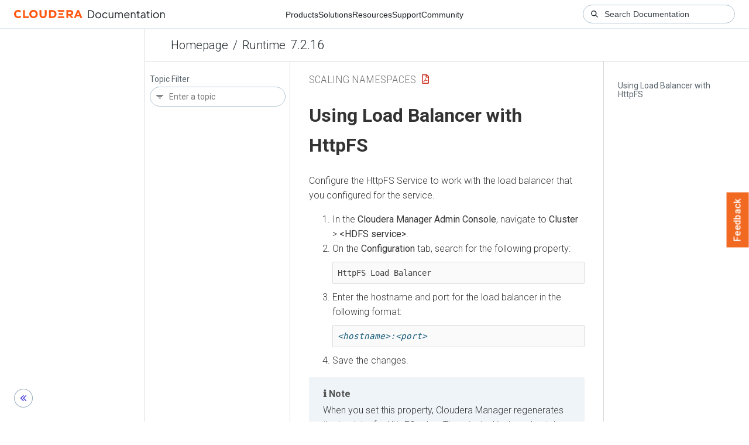

--- FILE ---
content_type: text/html
request_url: https://docs.cloudera.com/runtime/7.2.16/scaling-namespaces/topics/hdfs-loadbalancer-httpfs.html
body_size: 1117
content:
<!DOCTYPE html><html lang="en"><head><meta http-equiv="Content-Type" content="text/html; charset=UTF-8"><meta charset="UTF-8"><meta name="viewport" content="width=device-width, initial-scale=1, shrink-to-fit=no"><title>Using Load Balancer with HttpFS</title><meta name="generator" content="DITA-OT"><meta name="description" content="Configure the HttpFS Service to work with the load balancer that you configured for the service."><meta name="prodname" content="Cloudera Runtime"><meta name="version" content="7"><meta name="release" content="1"><meta name="modification" content="5"><meta name="rights" content="© 2019–2022 Cloudera, Inc."><link rel="stylesheet" href="/common/css/main.css"><link rel="alternate" type="application/pdf" href="../hdfs-scaling-namespaces-optimizing-data-storage.pdf"></head><body class="hg"><header class="chead"><div class="breadcrumbs"><span class="bread-home"><a href="/"><i class="fas fa-home"></i><span class="text-home">Cloudera Docs</span></a></span><span class="bread-product"></span><span class="bread-version"></span></div></header><main class="cmain"><div class="cpage"><article class="maincontent"><div class="inner-breadcrumbs"></div><div id="content" aria-labelledby="ariaid-title1">
    <h1 class="title topictitle1" id="ariaid-title1">Using Load Balancer with HttpFS</h1>
    
    <div class="body conbody"><p class="shortdesc">Configure the HttpFS Service to work with the load balancer that you configured for
        the service.</p>
        
        <ol class="ol" id="hdfs-loadbalancer-httpfs__ol_yly_bwk_13b">
            <li class="li">In the <span class="ph uicontrol">Cloudera Manager Admin Console</span>, navigate to <span class="ph menucascade"><span class="ph uicontrol">Cluster</span><abbr title="and then"> &gt; </abbr><span class="ph uicontrol">&lt;HDFS service&gt;</span></span>.</li>
            <li class="li">On the <span class="ph uicontrol">Configuration</span> tab, search for the following property:
                <pre class="pre codeblock cdoc-input"><code>HttpFS Load Balancer</code></pre>
            </li>
            <li class="li">Enter the hostname and port for the load balancer in the following
                format:<pre class="pre codeblock"><code><var class="keyword varname">&lt;hostname&gt;:&lt;port&gt;</var></code></pre></li>
            <li class="li">Save the changes.</li>
        </ol>
        <aside class="note note"><div class="admon-title-text">note</div><div class="admon-text">When you set this property, Cloudera Manager regenerates the keytabs for HttpFS roles.
            The principal in these keytabs contains the load balancer hostname. If there is a Hue
            service that depends on this HDFS service, the Hue service has the option to use the
            load balancer as its HDFS Web Interface Role. </div></aside>
    </div>
<nav role="navigation" class="related-links"><div class="familylinks"><div class="parentlink"><strong>Parent topic:</strong> <a class="link" href="../topics/hdfs-using-httpfs.html" title="Apache Hadoop HttpFS is a service that provides HTTP access to HDFS. HttpFS has a REST HTTP API supporting all HDFS filesystem operations (both read and write).">Using HttpFS to provide access to HDFS</a></div></div></nav></div></article></div><aside class="pubmenu"></aside></main><div class="logo"><a href="http://www.cloudera.com/"><img src="/common/img/cloudera_short_logo.png"></a></div><nav class="product-drawer"><div class="full-logo"><a href="http://www.cloudera.com/"><img src="/common/img/cloudera.png"></a></div></nav><footer></footer><script src="/common/js/main.js"></script></body></html>